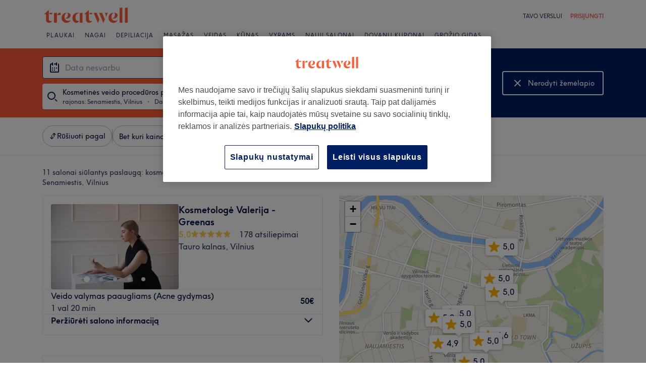

--- FILE ---
content_type: image/svg+xml
request_url: https://www.treatwell.lt/images/view/v2.i15310018.w264.h264.x085BD8C2.svg
body_size: 3667
content:
<svg width="264" height="264" viewBox="0 0 264 264" fill="none" xmlns="http://www.w3.org/2000/svg">
<g clip-path="url(#clip0_96_56)">
<g filter="url(#filter0_i_96_56)">
<path d="M132 264C59.0984 264 -8.95653e-06 204.902 -5.7699e-06 132C-2.58327e-06 59.0984 59.0984 -8.95653e-06 132 -5.7699e-06C204.902 -2.58327e-06 264 59.0984 264 132C264 204.902 204.902 264 132 264Z" fill="#201547"/>
</g>
<path d="M130.616 3.33918C130.928 2.45457 132.18 2.45457 132.491 3.33918L162.556 88.6828C162.694 89.0734 163.059 89.3378 163.474 89.3461L254.997 91.1864C255.942 91.2054 256.33 92.4084 255.573 92.9747L182.646 147.53C182.31 147.781 182.168 148.215 182.291 148.616L208.797 235.063C209.072 235.962 208.059 236.705 207.283 236.173L132.117 184.562C131.778 184.329 131.33 184.329 130.991 184.562L55.8244 236.173C55.0487 236.705 54.0354 235.962 54.3112 235.063L80.8166 148.616C80.9394 148.215 80.7975 147.781 80.4619 147.53L7.53507 92.9747C6.7781 92.4084 7.16536 91.2054 8.11075 91.1864L99.6342 89.3461C100.049 89.3378 100.414 89.0734 100.552 88.6828L130.616 3.33918Z" fill="#B58F4C"/>
<path d="M163.217 147.066H154.866L153.998 151.755C154.983 151.306 156.043 151.081 157.178 151.081C159.405 151.081 161.247 151.927 162.703 153.618C164.009 155.117 164.662 156.948 164.662 159.111C164.662 161.68 163.784 163.758 162.029 165.342C160.508 166.713 158.656 167.398 156.472 167.398C154.116 167.398 152.157 166.616 150.594 165.053C149.266 163.704 148.495 162.044 148.281 160.074H152.328C152.435 160.952 152.799 161.713 153.42 162.355C154.17 163.147 155.165 163.543 156.407 163.543C157.799 163.543 158.87 163.083 159.62 162.162C160.262 161.37 160.583 160.363 160.583 159.143C160.583 157.623 160.091 156.456 159.106 155.642C158.335 155.021 157.403 154.71 156.311 154.71C154.919 154.71 153.709 155.171 152.682 156.091L149.726 153.715L151.557 143.211H163.538L163.217 147.066Z" fill="#F7F3F1"/>
<path d="M147.087 166.98H132.344V162.869L138.479 157.119C140.064 155.62 141.209 154.293 141.916 153.136C142.622 151.98 142.976 150.856 142.976 149.764C142.976 148.629 142.665 147.74 142.044 147.098C141.488 146.498 140.738 146.198 139.796 146.198C137.911 146.198 136.734 147.376 136.263 149.732H132.248C132.933 145.085 135.449 142.761 139.796 142.761C142.151 142.761 143.993 143.372 145.321 144.592C146.584 145.77 147.216 147.387 147.216 149.442C147.216 152.505 145.845 155.331 143.104 157.922L137.772 162.933H147.087V166.98Z" fill="#F7F3F1"/>
<path d="M130.761 151.37V158.308C130.761 161.113 130.087 163.329 128.738 164.957C127.41 166.584 125.537 167.398 123.117 167.398C120.419 167.398 118.406 166.402 117.078 164.411C116.008 162.826 115.472 160.792 115.472 158.308V151.37C115.472 148.757 116.2 146.659 117.656 145.074C119.027 143.554 120.847 142.794 123.117 142.794C125.644 142.794 127.614 143.725 129.027 145.588C130.183 147.13 130.761 149.057 130.761 151.37ZM126.682 158.211V151.723C126.682 150.096 126.382 148.843 125.783 147.965C125.162 147.087 124.273 146.648 123.117 146.648C121.832 146.648 120.89 147.183 120.29 148.254C119.798 149.111 119.551 150.267 119.551 151.723V158.211C119.551 160.01 119.819 161.327 120.354 162.162C120.933 163.083 121.853 163.543 123.117 163.543C124.509 163.543 125.483 162.997 126.04 161.905C126.468 161.049 126.682 159.817 126.682 158.211Z" fill="#F7F3F1"/>
<path d="M113.286 166.98H98.5424V162.869L104.677 157.119C106.262 155.62 107.408 154.293 108.114 153.136C108.821 151.98 109.174 150.856 109.174 149.764C109.174 148.629 108.864 147.74 108.243 147.098C107.686 146.498 106.937 146.198 105.994 146.198C104.11 146.198 102.932 147.376 102.461 149.732H98.446C99.1313 145.085 101.647 142.761 105.994 142.761C108.35 142.761 110.191 143.372 111.519 144.592C112.782 145.77 113.414 147.387 113.414 149.442C113.414 152.505 112.044 155.331 109.303 157.922L103.971 162.933H113.286V166.98Z" fill="#F7F3F1"/>
<path d="M195.901 132.565H191.95V131.57C190.794 132.512 189.381 132.983 187.71 132.983C185.312 132.983 183.31 132.105 181.704 130.349C180.312 128.829 179.616 127.041 179.616 124.985C179.616 122.608 180.505 120.638 182.282 119.075C183.802 117.704 185.612 117.019 187.71 117.019C189.338 117.019 190.751 117.49 191.95 118.433V108.796H195.901V132.565ZM191.95 124.985C191.95 123.764 191.479 122.737 190.537 121.902C189.723 121.173 188.781 120.809 187.71 120.809C186.468 120.809 185.43 121.281 184.595 122.223C183.867 123.015 183.503 123.936 183.503 124.985C183.503 126.206 183.963 127.244 184.884 128.101C185.697 128.829 186.64 129.193 187.71 129.193C188.952 129.193 190.002 128.722 190.858 127.78C191.586 126.987 191.95 126.056 191.95 124.985Z" fill="#F7F3F1"/>
<path d="M178.574 126.238H166.946C167.203 127.266 167.728 128.069 168.52 128.647C169.27 129.161 170.158 129.418 171.186 129.418C172.835 129.418 174.088 128.85 174.944 127.715L177.642 129.867C176.914 130.917 175.919 131.72 174.655 132.276C173.584 132.747 172.439 132.983 171.218 132.983C168.756 132.983 166.732 132.126 165.147 130.413C163.777 128.936 163.092 127.159 163.092 125.081C163.092 122.683 163.895 120.702 165.501 119.139C166.957 117.726 168.788 117.019 170.993 117.019C173.349 117.019 175.276 117.908 176.775 119.685C178.038 121.184 178.67 122.951 178.67 124.985C178.67 125.456 178.638 125.874 178.574 126.238ZM167.075 123.347H174.687C174.559 122.533 174.098 121.859 173.306 121.323C172.621 120.852 171.839 120.617 170.961 120.617C170.062 120.617 169.259 120.863 168.552 121.355C167.867 121.848 167.375 122.512 167.075 123.347Z" fill="#F7F3F1"/>
<path d="M158.405 121.099V132.566H154.454V121.099H152.045V117.308H154.454V112.137H158.405V117.308H162.452V121.099H158.405Z" fill="#F7F3F1"/>
<path d="M150.594 132.565H146.643V131.57C145.487 132.512 144.073 132.983 142.403 132.983C140.005 132.983 138.003 132.105 136.397 130.349C135.005 128.829 134.309 127.041 134.309 124.985C134.309 122.608 135.198 120.638 136.975 119.075C138.495 117.704 140.305 117.019 142.403 117.019C144.031 117.019 145.444 117.49 146.643 118.432V117.308H150.594V132.565ZM146.643 124.985C146.643 123.764 146.172 122.737 145.23 121.901C144.416 121.173 143.474 120.809 142.403 120.809C141.161 120.809 140.123 121.28 139.287 122.223C138.559 123.015 138.195 123.936 138.195 124.985C138.195 126.206 138.656 127.244 139.577 128.101C140.39 128.829 141.332 129.193 142.403 129.193C143.645 129.193 144.694 128.722 145.551 127.78C146.279 126.987 146.643 126.056 146.643 124.985Z" fill="#F7F3F1"/>
<path d="M134.604 132.565H129.882L124.132 122.705H121.274V132.565H117.066V108.796H126.702C129.229 108.796 131.156 109.514 132.484 110.948C133.619 112.169 134.186 113.775 134.186 115.767C134.186 117.694 133.651 119.257 132.58 120.456C131.638 121.527 130.342 122.201 128.694 122.48L134.604 132.565ZM121.274 118.657H126.766C127.816 118.657 128.629 118.368 129.207 117.79C129.721 117.298 129.978 116.634 129.978 115.799C129.978 114.814 129.646 114.053 128.983 113.518C128.426 113.068 127.687 112.844 126.766 112.844H121.274V118.657Z" fill="#F7F3F1"/>
<path d="M95.5858 140.692H91.635V117.308H95.5858V118.432C96.7422 117.49 98.1555 117.019 99.8257 117.019C102.245 117.019 104.248 117.897 105.832 119.653C107.224 121.152 107.92 122.929 107.92 124.985C107.92 127.362 107.031 129.343 105.254 130.927C103.712 132.298 101.903 132.983 99.8257 132.983C98.1555 132.983 96.7422 132.512 95.5858 131.57V140.692ZM95.5858 124.824V125.178C95.6286 126.356 96.1105 127.341 97.0312 128.133C97.845 128.84 98.7765 129.193 99.8257 129.193C101.068 129.193 102.106 128.722 102.941 127.78C103.669 126.987 104.033 126.056 104.033 124.985C104.033 123.786 103.562 122.758 102.62 121.901C101.828 121.173 100.896 120.809 99.8257 120.809C98.6051 120.809 97.5773 121.259 96.7422 122.158C96.0141 122.929 95.6286 123.818 95.5858 124.824Z" fill="#F7F3F1"/>
<path d="M89.7018 124.985C89.7018 127.362 88.8131 129.343 87.0358 130.927C85.494 132.298 83.6738 132.983 81.5753 132.983C79.177 132.983 77.1748 132.105 75.5688 130.349C74.1769 128.829 73.481 127.041 73.481 124.985C73.481 122.608 74.3696 120.638 76.147 119.075C77.6673 117.704 79.4768 117.019 81.5753 117.019C83.995 117.019 86.0079 117.897 87.6139 119.653C89.0058 121.152 89.7018 122.929 89.7018 124.985ZM85.8152 124.985C85.8152 123.764 85.3441 122.737 84.4019 121.901C83.5882 121.173 82.646 120.809 81.5753 120.809C80.3333 120.809 79.2948 121.28 78.4596 122.223C77.7316 123.015 77.3675 123.936 77.3675 124.985C77.3675 126.206 77.8279 127.244 78.7487 128.101C79.5624 128.829 80.5046 129.193 81.5753 129.193C82.8173 129.193 83.8666 128.722 84.7231 127.78C85.4512 126.987 85.8152 126.056 85.8152 124.985Z" fill="#F7F3F1"/>
<path d="M70.6832 132.565H66.4755V112.844H58.8308V108.796H78.2958V112.844H70.6832V132.565Z" fill="#F7F3F1"/>
</g>
<defs>
<filter id="filter0_i_96_56" x="0" y="0" width="264" height="265.318" filterUnits="userSpaceOnUse" color-interpolation-filters="sRGB">
<feFlood flood-opacity="0" result="BackgroundImageFix"/>
<feBlend mode="normal" in="SourceGraphic" in2="BackgroundImageFix" result="shape"/>
<feColorMatrix in="SourceAlpha" type="matrix" values="0 0 0 0 0 0 0 0 0 0 0 0 0 0 0 0 0 0 127 0" result="hardAlpha"/>
<feOffset dy="1.31835"/>
<feGaussianBlur stdDeviation="0.659176"/>
<feComposite in2="hardAlpha" operator="arithmetic" k2="-1" k3="1"/>
<feColorMatrix type="matrix" values="0 0 0 0 0.709804 0 0 0 0 0.560784 0 0 0 0 0.298039 0 0 0 1 0"/>
<feBlend mode="normal" in2="shape" result="effect1_innerShadow_96_56"/>
</filter>
<clipPath id="clip0_96_56">
<rect width="264" height="264" fill="white"/>
</clipPath>
</defs>
</svg>
